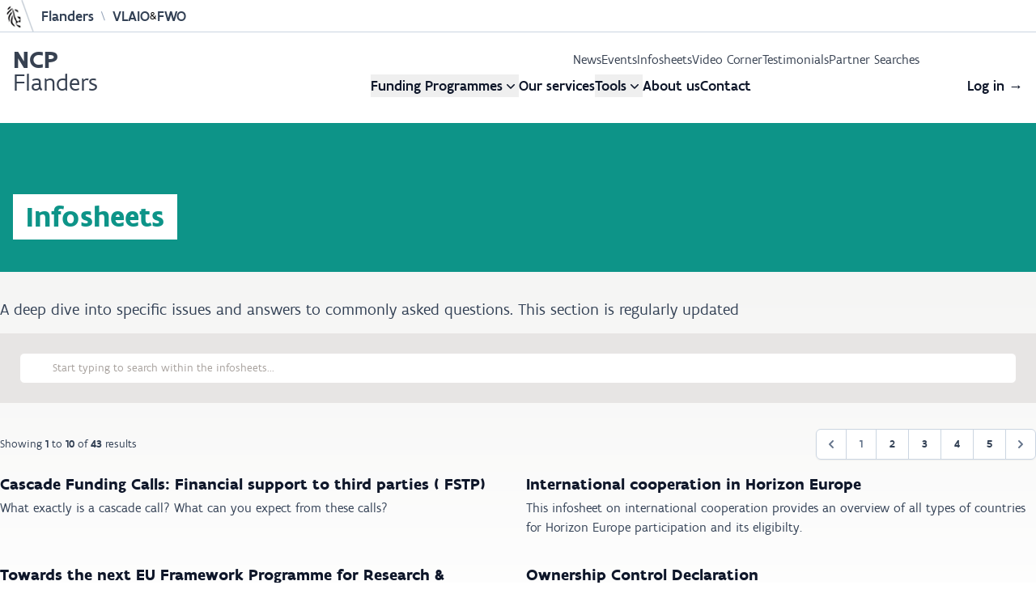

--- FILE ---
content_type: text/html; charset=utf-8
request_url: https://ncpflanders.be/infosheets
body_size: 10136
content:
<!DOCTYPE html>
<html lang="en">
<head>
    <meta charset="utf-8">
    <meta http-equiv="X-UA-Compatible" content="IE=edge">
    <meta name="viewport" content="width=device-width, initial-scale=1, shrink-to-fit=no">
    <meta name="description" content="NCP Flanders assists stakeholders from Flanders in all their Horizon Europe, Digital Europe & EDF endeavours"/>

    
    <link rel="preload" as="style" href="https://ncpflanders.be/build/assets/app-DSBvv0RE.css" /><link rel="modulepreload" as="script" href="https://ncpflanders.be/build/assets/app-l0sNRNKZ.js" /><link rel="stylesheet" href="https://ncpflanders.be/build/assets/app-DSBvv0RE.css" data-navigate-track="reload" /><script type="module" src="https://ncpflanders.be/build/assets/app-l0sNRNKZ.js" data-navigate-track="reload"></script>
    <link rel="stylesheet" href="https://ncpflanders.be/fonts/flanders-art-sans.css">
    <script src="https://kit.fontawesome.com/38a1c40833.js" crossorigin="anonymous"></script>

    <link rel="shortcut icon" type="image/x-icon" sizes="16x16" href="https://ncpflanders.be/favicon.ico">

    <!-- Livewire Styles --><style >[wire\:loading][wire\:loading], [wire\:loading\.delay][wire\:loading\.delay], [wire\:loading\.inline-block][wire\:loading\.inline-block], [wire\:loading\.inline][wire\:loading\.inline], [wire\:loading\.block][wire\:loading\.block], [wire\:loading\.flex][wire\:loading\.flex], [wire\:loading\.table][wire\:loading\.table], [wire\:loading\.grid][wire\:loading\.grid], [wire\:loading\.inline-flex][wire\:loading\.inline-flex] {display: none;}[wire\:loading\.delay\.none][wire\:loading\.delay\.none], [wire\:loading\.delay\.shortest][wire\:loading\.delay\.shortest], [wire\:loading\.delay\.shorter][wire\:loading\.delay\.shorter], [wire\:loading\.delay\.short][wire\:loading\.delay\.short], [wire\:loading\.delay\.default][wire\:loading\.delay\.default], [wire\:loading\.delay\.long][wire\:loading\.delay\.long], [wire\:loading\.delay\.longer][wire\:loading\.delay\.longer], [wire\:loading\.delay\.longest][wire\:loading\.delay\.longest] {display: none;}[wire\:offline][wire\:offline] {display: none;}[wire\:dirty]:not(textarea):not(input):not(select) {display: none;}:root {--livewire-progress-bar-color: #2299dd;}[x-cloak] {display: none !important;}[wire\:cloak] {display: none !important;}dialog#livewire-error::backdrop {background-color: rgba(0, 0, 0, .6);}</style>
    
    <title>INFOSHEETS | NCP Flanders</title>

<meta name="robots" content="all">

<meta property="og:title" content="INFOSHEETS | NCP Flanders" />
<meta property="og:type" content="website" />

<meta property="og:image" content="https://ncpflanders.be/storage/og-images/default.png?k1768518000" />
<meta property="og:url" content="https://ncpflanders.be/infosheets" />

<meta name="twitter:title" content="NCP Flanders" />
<meta name="twitter:image" content="https://ncpflanders.be/storage/og-images/default.png?k1768518000" />

<meta property="og:image:type" content="image/png" />
<meta property="og:image:width" content="1200" />
<meta property="og:image:height" content="630" />

<meta property="og:description" content="NCP Flanders is the National Contact Point for Flanders. We help companies, universities, research centres and other stakeholders from Flanders to access EU funding for Research and Innovation." />
<meta property="og:locale" content="en_GB" />

<meta name="twitter:site" content="" />
<meta name="twitter:card" content="NCP Flanders is the National Contact Point for Flanders. We help companies, universities, research centres and other stakeholders from Flanders to access EU funding for Research and Innovation." />
<meta name="twitter:description" content="NCP Flanders is the National Contact Point for Flanders. We help companies, universities, research centres and other stakeholders from Flanders to access EU funding for Research and Innovation." />

        <!-- Fathom - beautiful, simple website analytics -->
    <script src="https://cdn.usefathom.com/script.js" data-site="NFVXNUBT" defer></script>
    </head>

<body class="antialiased font-sans ">

    
    <div class="hidden md:block w-full h-10 bg-white flex justify-between border-b border-gray-300">
        <span class="h-full flex mr-4 text-sm items-center gap-x-2">
            <img src="https://ncpflanders.be/img/vlaanderen.png" class="h-full mr-2" alt="logo Flanders">
            <a href="https://www.vlaanderen.be/en" rel="noopener" target="_blank" class="text-slate-700 font-medium my-auto text-lg hover:text-teal-600 transition duration-150 ease-in-out hidden lg:inline-block">Flanders</a>

            <span class="text-slate-400 mx-2">\</span>
            <a href="" rel="noopener" target="_blank" class="text-slate-700 font-medium my-auto text-lg hover:text-teal-600 transition duration-150 ease-in-out hidden lg:inline-block">VLAIO</a>
             &amp;
            <a href="" rel="noopener" target="_blank" class="text-slate-700 font-medium my-auto text-lg hover:text-teal-600 transition duration-150 ease-in-out hidden lg:inline-block">FWO</a>

        </span>
    <span class="h-10 flex mr-4 text-sm font-semibold uppercase">
            <a class="hidden md:inline-block my-auto text-gray-700 hover:text-teal-600 transition duration-150 ease-in-out" href="https://ncpflanders.be/team">Contact us</a>
        </span>
</div>
    <header x-data="{ mobileMenuOpen: false, fundingMenuOpen: false, toolsMenuOpen: false}" class="relative isolate z-10 bg-white text-charcoal">

    
    <nav  class="mx-auto flex max-w-7xl items-center justify-between p-4" aria-label="Global">

        
        <div class="flex lg:flex-1">
            <a href="https://ncpflanders.be" class="text-3xl leading-7">
                <span class="sr-only">NCP Flanders</span>
                <span class="font-bold">NCP</span><br class="hidden md:block"/>
                <span>Flanders</span>
            </a>
        </div>
        <div class="flex lg:hidden">
            <button @click="mobileMenuOpen=true" type="button" class="-m-2.5 inline-flex items-center justify-center rounded-md p-2.5 text-gray-700">
                <span class="sr-only">Open main menu</span>
                <svg class="h-6 w-6" fill="none" viewBox="0 0 24 24" stroke-width="1.5" stroke="currentColor" aria-hidden="true" data-slot="icon">
                    <path stroke-linecap="round" stroke-linejoin="round" d="M3.75 6.75h16.5M3.75 12h16.5m-16.5 5.25h16.5" />
                </svg>
            </button>
        </div>


        <div class="hidden md:block w-full ">
            <div class="">
                <div class="hidden md:flex w-full justify-end text-base font-normal gap-x-8 py-1.5 pr-32 rounded-br-full">
                                            <a href="https://ncpflanders.be/news" class="hover:text-black hover:font-medium">News</a>
                                            <a href="https://ncpflanders.be/activities" class="hover:text-black hover:font-medium">Events</a>
                                            <a href="https://ncpflanders.be/infosheets" class="hover:text-black hover:font-medium">Infosheets</a>
                                            <a href="https://ncpflanders.be/videos" class="hover:text-black hover:font-medium">Video Corner</a>
                                            <a href="https://ncpflanders.be/testimonials" class="hover:text-black hover:font-medium">Testimonials</a>
                                            <a href="https://ncpflanders.be/partner-searches" class="hover:text-black hover:font-medium">Partner Searches</a>
                                    </div>

            </div>

            <div class="flex justify-between">
                <div class="w-20 lg:flex-1" >&nbsp;</div>
                <div class="hidden lg:flex lg:gap-x-12">

                    <div class="relative">
                        <button @click="fundingMenuOpen=true" type="button" class="inline-flex items-center gap-x-1 text-lg font-medium text-gray-900" aria-expanded="false">
                            <span>Funding Programmes</span>
                            <svg class="h-5 w-5" viewBox="0 0 20 20" fill="currentColor" aria-hidden="true" data-slot="icon">
                                <path fill-rule="evenodd" d="M5.22 8.22a.75.75 0 0 1 1.06 0L10 11.94l3.72-3.72a.75.75 0 1 1 1.06 1.06l-4.25 4.25a.75.75 0 0 1-1.06 0L5.22 9.28a.75.75 0 0 1 0-1.06Z" clip-rule="evenodd" />
                            </svg>
                        </button>

                        <div x-description="Funding programmes menu, show/hide based on mobile menu state." @click.away="fundingMenuOpen=false" x-show="fundingMenuOpen"
                             x-transition:enter="duration-200 ease-out" x-transition:enter-start="opacity-0 scale-95"
                             x-transition:enter-end="opacity-100 scale-100" x-transition:leave="duration-100 ease-in"
                             x-transition:leave-start="opacity-100 scale-100" x-transition:leave-end="opacity-0 scale-95"
                            class="absolute left-1/2 z-10 mt-2 flex w-screen max-w-max -translate-x-1/2 px-4"
                        >
                            <div class="w-screen max-w-sm flex-auto rounded bg-white p-4 text-lg shadow-lg ring-1 ring-gray-900/5">

                                                                    <div class="relative rounded-lg px-4 py-2 hover:bg-gray-50">
                                        <a href="/programmes/horizon-europe" class="font-medium text-gray-900">
                                            Horizon Europe
                                            <span class="absolute inset-0"></span>
                                        </a>
                                        <p class="text-gray-600 text-sm">EU’s main research &amp; innovation programme driving scientific excellence and global impact.</p>
                                    </div>
                                                                    <div class="relative rounded-lg px-4 py-2 hover:bg-gray-50">
                                        <a href="/programmes/digital-europe-programme" class="font-medium text-gray-900">
                                            Digital Europe
                                            <span class="absolute inset-0"></span>
                                        </a>
                                        <p class="text-gray-600 text-sm">Programme to boost digital skills, infrastructure, and tech adoption across the EU.</p>
                                    </div>
                                                                    <div class="relative rounded-lg px-4 py-2 hover:bg-gray-50">
                                        <a href="/programmes/defence-related-funding" class="font-medium text-gray-900">
                                            EDF &amp; Defence related
                                            <span class="absolute inset-0"></span>
                                        </a>
                                        <p class="text-gray-600 text-sm"> EU funding initiative focused on collaborative defence research and innovation projects.</p>
                                    </div>
                                                                    <div class="relative rounded-lg px-4 py-2 hover:bg-gray-50">
                                        <a href="/programmes/horizon-2020" class="font-medium text-gray-900">
                                            Horizon 2020
                                            <span class="absolute inset-0"></span>
                                        </a>
                                        <p class="text-gray-600 text-sm">Previous EU research &amp; innovation programme, followed up by Horizon Europe.</p>
                                    </div>
                                                                    <div class="relative rounded-lg px-4 py-2 hover:bg-gray-50">
                                        <a href="/other-eu-funding" class="font-medium text-gray-900">
                                            Other EU funding
                                            <span class="absolute inset-0"></span>
                                        </a>
                                        <p class="text-gray-600 text-sm"> Diverse EU programs supporting varied sectors, from culture to environment and business.</p>
                                    </div>
                                
                            </div>
                        </div>
                    </div>


                    <a href="/services" class="text-lg font-medium text-gray-900">Our services</a>

                    <div class="relative">
                        <button @click="toolsMenuOpen=true" type="button" class="inline-flex items-center gap-x-1 text-lg font-medium text-gray-900" aria-expanded="false">
                            <span>Tools</span>
                            <svg class="h-5 w-5" viewBox="0 0 20 20" fill="currentColor" aria-hidden="true" data-slot="icon">
                                <path fill-rule="evenodd" d="M5.22 8.22a.75.75 0 0 1 1.06 0L10 11.94l3.72-3.72a.75.75 0 1 1 1.06 1.06l-4.25 4.25a.75.75 0 0 1-1.06 0L5.22 9.28a.75.75 0 0 1 0-1.06Z" clip-rule="evenodd" />
                            </svg>
                        </button>

                        <div x-description="Funding programmes menu, show/hide based on mobile menu state." @click.away="toolsMenuOpen=false" x-show="toolsMenuOpen"
                             x-transition:enter="duration-200 ease-out" x-transition:enter-start="opacity-0 scale-95"
                             x-transition:enter-end="opacity-100 scale-100" x-transition:leave="duration-100 ease-in"
                             x-transition:leave-start="opacity-100 scale-100" x-transition:leave-end="opacity-0 scale-95"
                             class="absolute left-1/2 z-10 mt-2 flex w-screen max-w-max -translate-x-1/2 px-4"
                        >
                            <div class="w-screen max-w-sm flex-auto rounded bg-white p-4 text-lg shadow-lg ring-1 ring-gray-900/5">

                                                                    <div class="relative rounded-lg px-4 py-2 hover:bg-gray-50">
                                        <a href="/tools/calltopics-overview" class="font-medium text-gray-900" >
                                            <div class="flex items-center justify-between">
                                                <span>Call Topic Overview</span>
                                                                                            </div>

                                            <span class="absolute inset-0"></span>
                                        </a>
                                        <p class="text-gray-600 text-sm">Download a handy Excel overview of all Horizon Europe and Digital Europe call topics.</p>
                                    </div>
                                                                    <div class="relative rounded-lg px-4 py-2 hover:bg-gray-50">
                                        <a href="/tools/country-eligibility" class="font-medium text-gray-900" >
                                            <div class="flex items-center justify-between">
                                                <span>Country Eligibility Overview</span>
                                                                                            </div>

                                            <span class="absolute inset-0"></span>
                                        </a>
                                        <p class="text-gray-600 text-sm">Check if partners from a given country qualify for Horizon Europe funding.</p>
                                    </div>
                                                                    <div class="relative rounded-lg px-4 py-2 hover:bg-gray-50">
                                        <a href="/partnerships/" class="font-medium text-gray-900" >
                                            <div class="flex items-center justify-between">
                                                <span>Partnerships Overview</span>
                                                                                            </div>

                                            <span class="absolute inset-0"></span>
                                        </a>
                                        <p class="text-gray-600 text-sm">Find info on the specialised ecosystems within Horizon Europe.</p>
                                    </div>
                                                                    <div class="relative rounded-lg px-4 py-2 hover:bg-gray-50">
                                        <a href="/tools/comitology" class="font-medium text-gray-900" >
                                            <div class="flex items-center justify-between">
                                                <span>Draft work programme finder</span>
                                                                                            </div>

                                            <span class="absolute inset-0"></span>
                                        </a>
                                        <p class="text-gray-600 text-sm">A quick and dirty tool to search the comitology documents by their committee code</p>
                                    </div>
                                                                    <div class="relative rounded-lg px-4 py-2 hover:bg-gray-50">
                                        <a href="https://eufundingoverview.be/" class="font-medium text-gray-900"  target="_blank" >
                                            <div class="flex items-center justify-between">
                                                <span>EU Funding Overview</span>
                                                                                                    <i class="fad fa-external-link-alt text-teal-400"></i>
                                                                                            </div>

                                            <span class="absolute inset-0"></span>
                                        </a>
                                        <p class="text-gray-600 text-sm">An overview of the different Programmes and Agencies of the European Commission.</p>
                                    </div>
                                                                    <div class="relative rounded-lg px-4 py-2 hover:bg-gray-50">
                                        <a href="https://vleva.eu/storage/1688/nationalecontactpunten-2025.pdf" class="font-medium text-gray-900"  target="_blank" >
                                            <div class="flex items-center justify-between">
                                                <span>List of Contact points in Flanders</span>
                                                                                                    <i class="fad fa-external-link-alt text-teal-400"></i>
                                                                                            </div>

                                            <span class="absolute inset-0"></span>
                                        </a>
                                        <p class="text-gray-600 text-sm">An overview for all EU programmes. Maintained by our colleagues of VLEVA.</p>
                                    </div>
                                
                            </div>
                        </div>
                    </div>

                    <a href="/about-ncp-flanders" class="text-lg font-medium text-gray-900">About us</a>
                    <a href="/team" class="text-lg font-medium text-gray-900">Contact</a>
                </div>


                <div class="hidden lg:flex lg:flex-1 lg:justify-end">
                                            <a href="https://ncpflanders.be/login" class="text-lg font-medium text-gray-900">Log in <span aria-hidden="true">&rarr;</span></a>
                    
                                    </div>
            </div>

        </div>
    </nav>

    <!-- Mobile menu, show/hide based on menu open state. -->
    <div x-description="Mobile menu, show/hide based on mobile menu state." @click.away="mobileMenuOpen =
                        false" x-show="mobileMenuOpen"
         x-transition:enter="duration-50 ease-out" x-transition:enter-start="opacity-0"
         x-transition:enter-end="opacity-100 scale-100" x-transition:leave="duration-100 ease-in"
         x-transition:leave-start="opacity-100 scale-100" x-transition:leave-end="opacity-0"
        class="lg:hidden" role="dialog" aria-modal="true">
        <!-- Background backdrop, show/hide based on slide-over state. -->
        <div class="fixed inset-0 z-10"></div>

        <div class="fixed inset-y-0 right-0 z-10 w-full overflow-y-auto bg-white p-4 sm:max-w-sm sm:ring-1 sm:ring-gray-900/10">
            <div class="flex items-center justify-between">
                <a href="https://ncpflanders.be" class="text-3xl leading-7">
                    <span class="sr-only">NCP Flanders</span>
                    <span class="font-bold">NCP</span><br class="hidden md:block"/>
                    <span>Flanders</span>
                </a>
                <button @click="mobileMenuOpen=false" type="button" class="-m-2.5 rounded-md p-2.5 text-gray-700">
                    <span class="sr-only">Close menu</span>
                    <svg class="h-6 w-6" fill="none" viewBox="0 0 24 24" stroke-width="1.5" stroke="currentColor" aria-hidden="true" data-slot="icon">
                        <path stroke-linecap="round" stroke-linejoin="round" d="M6 18 18 6M6 6l12 12" />
                    </svg>
                </button>
            </div>
            <div class="mt-6 flow-root">
                <div class="-my-6 ">
                    <div class="mt-4 p-4">
                        <h2 class="text-xl font-medium mb-2">Funding programmes</h2>
                        <ul class="text-base grid grid-cols-2 gap-x-16">
                                                            <li>
                                    <a href="/programmes/horizon-europe" class="flex justify-between items-center p-2 -mx-2  group hover:bg-gray-50">
                                        <span class="group-hover:font-medium">Horizon Europe</span>
                                        <span class="text-blue-600">
                                                <svg xmlns="http://www.w3.org/2000/svg" fill="none" viewBox="0 0 24 24" stroke-width="1.5" stroke="currentColor" class="size-5">
                                                    <path stroke-linecap="round" stroke-linejoin="round" d="m8.25 4.5 7.5 7.5-7.5 7.5" />
                                                </svg>
                                            </span>
                                    </a>
                                </li>
                                                            <li>
                                    <a href="/programmes/digital-europe-programme" class="flex justify-between items-center p-2 -mx-2  group hover:bg-gray-50">
                                        <span class="group-hover:font-medium">Digital Europe</span>
                                        <span class="text-purple-600">
                                                <svg xmlns="http://www.w3.org/2000/svg" fill="none" viewBox="0 0 24 24" stroke-width="1.5" stroke="currentColor" class="size-5">
                                                    <path stroke-linecap="round" stroke-linejoin="round" d="m8.25 4.5 7.5 7.5-7.5 7.5" />
                                                </svg>
                                            </span>
                                    </a>
                                </li>
                                                            <li>
                                    <a href="/programmes/defence-related-funding" class="flex justify-between items-center p-2 -mx-2  group hover:bg-gray-50">
                                        <span class="group-hover:font-medium">EDF &amp; Defence related</span>
                                        <span class="text-cinnamon-600">
                                                <svg xmlns="http://www.w3.org/2000/svg" fill="none" viewBox="0 0 24 24" stroke-width="1.5" stroke="currentColor" class="size-5">
                                                    <path stroke-linecap="round" stroke-linejoin="round" d="m8.25 4.5 7.5 7.5-7.5 7.5" />
                                                </svg>
                                            </span>
                                    </a>
                                </li>
                                                            <li>
                                    <a href="/programmes/horizon-2020" class="flex justify-between items-center p-2 -mx-2  group hover:bg-gray-50">
                                        <span class="group-hover:font-medium">Horizon 2020</span>
                                        <span class="text-blue-600">
                                                <svg xmlns="http://www.w3.org/2000/svg" fill="none" viewBox="0 0 24 24" stroke-width="1.5" stroke="currentColor" class="size-5">
                                                    <path stroke-linecap="round" stroke-linejoin="round" d="m8.25 4.5 7.5 7.5-7.5 7.5" />
                                                </svg>
                                            </span>
                                    </a>
                                </li>
                                                            <li>
                                    <a href="/other-eu-funding" class="flex justify-between items-center p-2 -mx-2  group hover:bg-gray-50">
                                        <span class="group-hover:font-medium">Other EU funding</span>
                                        <span class="">
                                                <svg xmlns="http://www.w3.org/2000/svg" fill="none" viewBox="0 0 24 24" stroke-width="1.5" stroke="currentColor" class="size-5">
                                                    <path stroke-linecap="round" stroke-linejoin="round" d="m8.25 4.5 7.5 7.5-7.5 7.5" />
                                                </svg>
                                            </span>
                                    </a>
                                </li>
                                                    </ul>
                    </div>

                    <div class="mt-4 p-4">
                        <a href="/services" class="flex justify-between items-center p-2 -mx-2  group hover:bg-gray-50 text-xl font-medium mb-2">
                            <span class="group-hover:font-medium">Our services</span>
                            <span class="">
                                <svg xmlns="http://www.w3.org/2000/svg" fill="none" viewBox="0 0 24 24" stroke-width="1.5" stroke="currentColor" class="size-5">
                                    <path stroke-linecap="round" stroke-linejoin="round" d="m8.25 4.5 7.5 7.5-7.5 7.5" />
                                </svg>
                            </span>
                        </a>
                    </div>

                    <div class="mt-4 p-4">
                        <h2 class="text-xl font-medium mb-2">Content</h2>
                        <ul class="text-base grid grid-cols-2 gap-x-16">
                                                            <li>
                                    <a href="https://ncpflanders.be/news" class="flex justify-between items-center p-2 -mx-2  group hover:bg-gray-50">
                                        <span class="group-hover:font-medium">News</span>
                                        <span class="">
                                            <svg xmlns="http://www.w3.org/2000/svg" fill="none" viewBox="0 0 24 24" stroke-width="1.5" stroke="currentColor" class="size-5">
                                                <path stroke-linecap="round" stroke-linejoin="round" d="m8.25 4.5 7.5 7.5-7.5 7.5" />
                                            </svg>
                                        </span>
                                    </a>
                                </li>
                                                            <li>
                                    <a href="https://ncpflanders.be/activities" class="flex justify-between items-center p-2 -mx-2  group hover:bg-gray-50">
                                        <span class="group-hover:font-medium">Events</span>
                                        <span class="">
                                            <svg xmlns="http://www.w3.org/2000/svg" fill="none" viewBox="0 0 24 24" stroke-width="1.5" stroke="currentColor" class="size-5">
                                                <path stroke-linecap="round" stroke-linejoin="round" d="m8.25 4.5 7.5 7.5-7.5 7.5" />
                                            </svg>
                                        </span>
                                    </a>
                                </li>
                                                            <li>
                                    <a href="https://ncpflanders.be/infosheets" class="flex justify-between items-center p-2 -mx-2  group hover:bg-gray-50">
                                        <span class="group-hover:font-medium">Infosheets</span>
                                        <span class="">
                                            <svg xmlns="http://www.w3.org/2000/svg" fill="none" viewBox="0 0 24 24" stroke-width="1.5" stroke="currentColor" class="size-5">
                                                <path stroke-linecap="round" stroke-linejoin="round" d="m8.25 4.5 7.5 7.5-7.5 7.5" />
                                            </svg>
                                        </span>
                                    </a>
                                </li>
                                                            <li>
                                    <a href="https://ncpflanders.be/videos" class="flex justify-between items-center p-2 -mx-2  group hover:bg-gray-50">
                                        <span class="group-hover:font-medium">Video Corner</span>
                                        <span class="">
                                            <svg xmlns="http://www.w3.org/2000/svg" fill="none" viewBox="0 0 24 24" stroke-width="1.5" stroke="currentColor" class="size-5">
                                                <path stroke-linecap="round" stroke-linejoin="round" d="m8.25 4.5 7.5 7.5-7.5 7.5" />
                                            </svg>
                                        </span>
                                    </a>
                                </li>
                                                            <li>
                                    <a href="https://ncpflanders.be/testimonials" class="flex justify-between items-center p-2 -mx-2  group hover:bg-gray-50">
                                        <span class="group-hover:font-medium">Testimonials</span>
                                        <span class="">
                                            <svg xmlns="http://www.w3.org/2000/svg" fill="none" viewBox="0 0 24 24" stroke-width="1.5" stroke="currentColor" class="size-5">
                                                <path stroke-linecap="round" stroke-linejoin="round" d="m8.25 4.5 7.5 7.5-7.5 7.5" />
                                            </svg>
                                        </span>
                                    </a>
                                </li>
                                                            <li>
                                    <a href="https://ncpflanders.be/partner-searches" class="flex justify-between items-center p-2 -mx-2  group hover:bg-gray-50">
                                        <span class="group-hover:font-medium">Partner Searches</span>
                                        <span class="">
                                            <svg xmlns="http://www.w3.org/2000/svg" fill="none" viewBox="0 0 24 24" stroke-width="1.5" stroke="currentColor" class="size-5">
                                                <path stroke-linecap="round" stroke-linejoin="round" d="m8.25 4.5 7.5 7.5-7.5 7.5" />
                                            </svg>
                                        </span>
                                    </a>
                                </li>
                                                    </ul>
                    </div>

                    <div class="mt-4 p-4">
                        <h2 class="text-xl font-medium mb-2">Tools</h2>
                        <ul class="text-base grid grid-cols-2 gap-x-16">
                                                            <li>
                                    <a href="/tools/calltopics-overview" class="flex justify-between items-center p-2 -mx-2  group hover:bg-gray-50">
                                        <span class="group-hover:font-medium line-clamp-1">Call Topic Overview</span>
                                        <span class="">
                                                <svg xmlns="http://www.w3.org/2000/svg" fill="none" viewBox="0 0 24 24" stroke-width="1.5" stroke="currentColor" class="size-5">
                                                    <path stroke-linecap="round" stroke-linejoin="round" d="m8.25 4.5 7.5 7.5-7.5 7.5" />
                                                </svg>
                                            </span>
                                    </a>
                                </li>
                                                            <li>
                                    <a href="/tools/country-eligibility" class="flex justify-between items-center p-2 -mx-2  group hover:bg-gray-50">
                                        <span class="group-hover:font-medium line-clamp-1">Country Eligibility Overview</span>
                                        <span class="">
                                                <svg xmlns="http://www.w3.org/2000/svg" fill="none" viewBox="0 0 24 24" stroke-width="1.5" stroke="currentColor" class="size-5">
                                                    <path stroke-linecap="round" stroke-linejoin="round" d="m8.25 4.5 7.5 7.5-7.5 7.5" />
                                                </svg>
                                            </span>
                                    </a>
                                </li>
                                                            <li>
                                    <a href="/partnerships/" class="flex justify-between items-center p-2 -mx-2  group hover:bg-gray-50">
                                        <span class="group-hover:font-medium line-clamp-1">Partnerships Overview</span>
                                        <span class="">
                                                <svg xmlns="http://www.w3.org/2000/svg" fill="none" viewBox="0 0 24 24" stroke-width="1.5" stroke="currentColor" class="size-5">
                                                    <path stroke-linecap="round" stroke-linejoin="round" d="m8.25 4.5 7.5 7.5-7.5 7.5" />
                                                </svg>
                                            </span>
                                    </a>
                                </li>
                                                            <li>
                                    <a href="/tools/comitology" class="flex justify-between items-center p-2 -mx-2  group hover:bg-gray-50">
                                        <span class="group-hover:font-medium line-clamp-1">Draft work programme finder</span>
                                        <span class="">
                                                <svg xmlns="http://www.w3.org/2000/svg" fill="none" viewBox="0 0 24 24" stroke-width="1.5" stroke="currentColor" class="size-5">
                                                    <path stroke-linecap="round" stroke-linejoin="round" d="m8.25 4.5 7.5 7.5-7.5 7.5" />
                                                </svg>
                                            </span>
                                    </a>
                                </li>
                                                            <li>
                                    <a href="https://eufundingoverview.be/" class="flex justify-between items-center p-2 -mx-2  group hover:bg-gray-50">
                                        <span class="group-hover:font-medium line-clamp-1">EU Funding Overview</span>
                                        <span class="">
                                                <svg xmlns="http://www.w3.org/2000/svg" fill="none" viewBox="0 0 24 24" stroke-width="1.5" stroke="currentColor" class="size-5">
                                                    <path stroke-linecap="round" stroke-linejoin="round" d="m8.25 4.5 7.5 7.5-7.5 7.5" />
                                                </svg>
                                            </span>
                                    </a>
                                </li>
                                                            <li>
                                    <a href="https://vleva.eu/storage/1688/nationalecontactpunten-2025.pdf" class="flex justify-between items-center p-2 -mx-2  group hover:bg-gray-50">
                                        <span class="group-hover:font-medium line-clamp-1">List of Contact points in Flanders</span>
                                        <span class="">
                                                <svg xmlns="http://www.w3.org/2000/svg" fill="none" viewBox="0 0 24 24" stroke-width="1.5" stroke="currentColor" class="size-5">
                                                    <path stroke-linecap="round" stroke-linejoin="round" d="m8.25 4.5 7.5 7.5-7.5 7.5" />
                                                </svg>
                                            </span>
                                    </a>
                                </li>
                                                    </ul>
                    </div>



                    <div class="p-4">
                        <div class="py-6">
                                                            <a href="https://ncpflanders.be/login" class="-mx-3 block rounded-lg px-3 py-2.5 text-base/7 font-semibold text-gray-900 bg-gray-50 hover:bg-gray-200 text-center">Log in</a>
                            
                                                    </div>
                    </div>


                </div>
            </div>
        </div>
    </div>
</header>


    <div class="" >

        
    <section class="relative bg-gradient-to-b from-white to-stone-100 bg-opacity-10 mt-4">
    <div class="relative mx-auto flex max-w-screen-xl flex-row items-end justify-between">

        
        <div class="relative bg-teal-600 w-full text-white px-4 py-2">

            
            
            
            <div class="text-2xl md:text-4xl  mb-4 md:mb-8 leading-normal">

                                    <div class="bg-white text-teal-600 px-4 py-2 font-semibold inline-block mt-4 md:mt-20">
                        Infosheets
                    </div>
                
                            </div>

        </div>

    </div>
</section>




    <section class="bg-gradient-to-b from-stone-100 via-white to-white">

        <div class="mx-auto mb-16 max-w-screen-xl pt-8">
            <p class="text-xl text-gray-700 mb-4 ">A deep dive into specific issues and answers to commonly asked questions. This section is regularly updated</p>
            <div wire:snapshot="{&quot;data&quot;:{&quot;search&quot;:null,&quot;paginators&quot;:[{&quot;page&quot;:1},{&quot;s&quot;:&quot;arr&quot;}]},&quot;memo&quot;:{&quot;id&quot;:&quot;yM1FrV1Je6Z2SELGCcfN&quot;,&quot;name&quot;:&quot;infosheets-index&quot;,&quot;path&quot;:&quot;infosheets&quot;,&quot;method&quot;:&quot;GET&quot;,&quot;release&quot;:&quot;a-a-a&quot;,&quot;children&quot;:[],&quot;scripts&quot;:[],&quot;assets&quot;:[],&quot;errors&quot;:[],&quot;locale&quot;:&quot;en&quot;},&quot;checksum&quot;:&quot;94d30c93fc68d0662d991838fafa50cb82c58c22264023f47b48ce1e49c4a09f&quot;}" wire:effects="{&quot;url&quot;:{&quot;search&quot;:{&quot;as&quot;:&quot;search&quot;,&quot;use&quot;:&quot;push&quot;,&quot;alwaysShow&quot;:false,&quot;except&quot;:null},&quot;paginators.page&quot;:{&quot;as&quot;:&quot;page&quot;,&quot;use&quot;:&quot;push&quot;,&quot;alwaysShow&quot;:false,&quot;except&quot;:null}}}" wire:id="yM1FrV1Je6Z2SELGCcfN">
    <div class="mx-auto mb-8 bg-stone-200 p-6">
        <input wire:model.live.debounce.300ms="search" id="search" placeholder="Start typing to search within the infosheets..." type="search" autocomplete="off"
               class="block w-full rounded-md border border-stone-200 bg-white py-2 pl-10 pr-3 leading-5 placeholder-stone-400 focus:border-teal-300 focus:placeholder-gray-300 focus:outline-none focus:ring-teal-300 sm:text-sm">
    </div>

    <div>
    <!--[if BLOCK]><![endif]-->        <nav role="navigation" aria-label="Pagination Navigation" class="flex items-center justify-between">
            <div class="flex justify-between flex-1 sm:hidden">
                <span>
                    <!--[if BLOCK]><![endif]-->                        <span class="relative inline-flex items-center px-4 py-2 text-sm font-medium text-gray-500 bg-white border border-gray-300 cursor-default leading-5 rounded-md dark:bg-gray-800 dark:border-gray-600 dark:text-gray-300 dark:focus:border-blue-700 dark:active:bg-gray-700 dark:active:text-gray-300">
                            &laquo; Previous
                        </span>
                    <!--[if ENDBLOCK]><![endif]-->                </span>

                <span>
                    <!--[if BLOCK]><![endif]-->                        <button type="button" wire:click="nextPage('page')" x-on:click="   ($el.closest(&#039;body&#039;) || document.querySelector(&#039;body&#039;)).scrollIntoView()" wire:loading.attr="disabled" dusk="nextPage.before" class="relative inline-flex items-center px-4 py-2 ml-3 text-sm font-medium text-gray-700 bg-white border border-gray-300 leading-5 rounded-md hover:text-gray-500 focus:outline-none focus:ring ring-blue-300 focus:border-blue-300 active:bg-gray-100 active:text-gray-700 transition ease-in-out duration-150 dark:bg-gray-800 dark:border-gray-600 dark:text-gray-300 dark:focus:border-blue-700 dark:active:bg-gray-700 dark:active:text-gray-300">
                            Next &raquo;
                        </button>
                    <!--[if ENDBLOCK]><![endif]-->                </span>
            </div>

            <div class="hidden sm:flex-1 sm:flex sm:items-center sm:justify-between">
                <div>
                    <p class="text-sm text-gray-700 leading-5 dark:text-gray-400">
                        <span>Showing</span>
                        <span class="font-medium">1</span>
                        <span>to</span>
                        <span class="font-medium">10</span>
                        <span>of</span>
                        <span class="font-medium">43</span>
                        <span>results</span>
                    </p>
                </div>

                <div>
                    <span class="relative z-0 inline-flex rtl:flex-row-reverse rounded-md shadow-sm">
                        <span>
                            
                            <!--[if BLOCK]><![endif]-->                                <span aria-disabled="true" aria-label="&amp;laquo; Previous">
                                    <span class="relative inline-flex items-center px-2 py-2 text-sm font-medium text-gray-500 bg-white border border-gray-300 cursor-default rounded-l-md leading-5 dark:bg-gray-800 dark:border-gray-600" aria-hidden="true">
                                        <svg class="w-5 h-5" fill="currentColor" viewBox="0 0 20 20">
                                            <path fill-rule="evenodd" d="M12.707 5.293a1 1 0 010 1.414L9.414 10l3.293 3.293a1 1 0 01-1.414 1.414l-4-4a1 1 0 010-1.414l4-4a1 1 0 011.414 0z" clip-rule="evenodd" />
                                        </svg>
                                    </span>
                                </span>
                            <!--[if ENDBLOCK]><![endif]-->                        </span>

                        
                        <!--[if BLOCK]><![endif]-->                            
                            <!--[if BLOCK]><![endif]--><!--[if ENDBLOCK]><![endif]-->
                            
                            <!--[if BLOCK]><![endif]-->                                <!--[if BLOCK]><![endif]-->                                    <span wire:key="paginator-page-page1">
                                        <!--[if BLOCK]><![endif]-->                                            <span aria-current="page">
                                                <span class="relative inline-flex items-center px-4 py-2 -ml-px text-sm font-medium text-gray-500 bg-white border border-gray-300 cursor-default leading-5 dark:bg-gray-800 dark:border-gray-600">1</span>
                                            </span>
                                        <!--[if ENDBLOCK]><![endif]-->                                    </span>
                                                                    <span wire:key="paginator-page-page2">
                                        <!--[if BLOCK]><![endif]-->                                            <button type="button" wire:click="gotoPage(2, 'page')" x-on:click="   ($el.closest(&#039;body&#039;) || document.querySelector(&#039;body&#039;)).scrollIntoView()" class="relative inline-flex items-center px-4 py-2 -ml-px text-sm font-medium text-gray-700 bg-white border border-gray-300 leading-5 hover:text-gray-500 focus:z-10 focus:outline-none focus:border-blue-300 focus:ring ring-blue-300 active:bg-gray-100 active:text-gray-700 transition ease-in-out duration-150 dark:bg-gray-800 dark:border-gray-600 dark:text-gray-400 dark:hover:text-gray-300 dark:active:bg-gray-700 dark:focus:border-blue-800" aria-label="Go to page 2">
                                                2
                                            </button>
                                        <!--[if ENDBLOCK]><![endif]-->                                    </span>
                                                                    <span wire:key="paginator-page-page3">
                                        <!--[if BLOCK]><![endif]-->                                            <button type="button" wire:click="gotoPage(3, 'page')" x-on:click="   ($el.closest(&#039;body&#039;) || document.querySelector(&#039;body&#039;)).scrollIntoView()" class="relative inline-flex items-center px-4 py-2 -ml-px text-sm font-medium text-gray-700 bg-white border border-gray-300 leading-5 hover:text-gray-500 focus:z-10 focus:outline-none focus:border-blue-300 focus:ring ring-blue-300 active:bg-gray-100 active:text-gray-700 transition ease-in-out duration-150 dark:bg-gray-800 dark:border-gray-600 dark:text-gray-400 dark:hover:text-gray-300 dark:active:bg-gray-700 dark:focus:border-blue-800" aria-label="Go to page 3">
                                                3
                                            </button>
                                        <!--[if ENDBLOCK]><![endif]-->                                    </span>
                                                                    <span wire:key="paginator-page-page4">
                                        <!--[if BLOCK]><![endif]-->                                            <button type="button" wire:click="gotoPage(4, 'page')" x-on:click="   ($el.closest(&#039;body&#039;) || document.querySelector(&#039;body&#039;)).scrollIntoView()" class="relative inline-flex items-center px-4 py-2 -ml-px text-sm font-medium text-gray-700 bg-white border border-gray-300 leading-5 hover:text-gray-500 focus:z-10 focus:outline-none focus:border-blue-300 focus:ring ring-blue-300 active:bg-gray-100 active:text-gray-700 transition ease-in-out duration-150 dark:bg-gray-800 dark:border-gray-600 dark:text-gray-400 dark:hover:text-gray-300 dark:active:bg-gray-700 dark:focus:border-blue-800" aria-label="Go to page 4">
                                                4
                                            </button>
                                        <!--[if ENDBLOCK]><![endif]-->                                    </span>
                                                                    <span wire:key="paginator-page-page5">
                                        <!--[if BLOCK]><![endif]-->                                            <button type="button" wire:click="gotoPage(5, 'page')" x-on:click="   ($el.closest(&#039;body&#039;) || document.querySelector(&#039;body&#039;)).scrollIntoView()" class="relative inline-flex items-center px-4 py-2 -ml-px text-sm font-medium text-gray-700 bg-white border border-gray-300 leading-5 hover:text-gray-500 focus:z-10 focus:outline-none focus:border-blue-300 focus:ring ring-blue-300 active:bg-gray-100 active:text-gray-700 transition ease-in-out duration-150 dark:bg-gray-800 dark:border-gray-600 dark:text-gray-400 dark:hover:text-gray-300 dark:active:bg-gray-700 dark:focus:border-blue-800" aria-label="Go to page 5">
                                                5
                                            </button>
                                        <!--[if ENDBLOCK]><![endif]-->                                    </span>
                                <!--[if ENDBLOCK]><![endif]-->                            <!--[if ENDBLOCK]><![endif]-->                        <!--[if ENDBLOCK]><![endif]-->
                        <span>
                            
                            <!--[if BLOCK]><![endif]-->                                <button type="button" wire:click="nextPage('page')" x-on:click="   ($el.closest(&#039;body&#039;) || document.querySelector(&#039;body&#039;)).scrollIntoView()" dusk="nextPage.after" class="relative inline-flex items-center px-2 py-2 -ml-px text-sm font-medium text-gray-500 bg-white border border-gray-300 rounded-r-md leading-5 hover:text-gray-400 focus:z-10 focus:outline-none focus:border-blue-300 focus:ring ring-blue-300 active:bg-gray-100 active:text-gray-500 transition ease-in-out duration-150 dark:bg-gray-800 dark:border-gray-600 dark:active:bg-gray-700 dark:focus:border-blue-800" aria-label="Next &amp;raquo;">
                                    <svg class="w-5 h-5" fill="currentColor" viewBox="0 0 20 20">
                                        <path fill-rule="evenodd" d="M7.293 14.707a1 1 0 010-1.414L10.586 10 7.293 6.707a1 1 0 011.414-1.414l4 4a1 1 0 010 1.414l-4 4a1 1 0 01-1.414 0z" clip-rule="evenodd" />
                                    </svg>
                                </button>
                            <!--[if ENDBLOCK]><![endif]-->                        </span>
                    </span>
                </div>
            </div>
        </nav>
    <!--[if ENDBLOCK]><![endif]--></div>


    <div class="mt-4 mb-4 grid gap-16 lg:grid-cols-2 lg:gap-x-5 lg:gap-y-8">
        <!--[if BLOCK]><![endif]-->                    <a href="https://ncpflanders.be/infosheets/cascade-funding-calls-financial-support-to-third-parties-fstp" class="block">
                        <h3 class="mt-0 py-0 text-lg font-semibold text-gray-900 lg:text-xl">Cascade Funding Calls: Financial support to third parties ( FSTP)</h3>
                        <p class="line-clamp-4 mt-1 text-sm leading-6 text-gray-700 lg:text-base">What exactly is a cascade call? What can you expect from these calls?</p>
                    </a>
                            <a href="https://ncpflanders.be/infosheets/international-cooperation-in-horizon-europe" class="block">
                        <h3 class="mt-0 py-0 text-lg font-semibold text-gray-900 lg:text-xl">International cooperation in Horizon Europe</h3>
                        <p class="line-clamp-4 mt-1 text-sm leading-6 text-gray-700 lg:text-base">This infosheet on international cooperation provides an overview of all types of countries for Horizon Europe participation and its eligibilty.</p>
                    </a>
                            <a href="https://ncpflanders.be/infosheets/next-eu-framework-programme-for-research-innovation-fp10" class="block">
                        <h3 class="mt-0 py-0 text-lg font-semibold text-gray-900 lg:text-xl">Towards the next EU Framework Programme for Research &amp; Innovation (FP10)</h3>
                        <p class="line-clamp-4 mt-1 text-sm leading-6 text-gray-700 lg:text-base">This infosheet provides an overview of the timeline towards the next EU Framework Programme for research &amp; innovation as well as an overview of position and discussion papers that have been published so far.</p>
                    </a>
                            <a href="https://ncpflanders.be/infosheets/ownership-control-declaration" class="block">
                        <h3 class="mt-0 py-0 text-lg font-semibold text-gray-900 lg:text-xl">Ownership Control Declaration</h3>
                        <p class="line-clamp-4 mt-1 text-sm leading-6 text-gray-700 lg:text-base">Certain calls for proposals require the submission of Ownership Control Declarations as mandatory annex to the application.</p>
                    </a>
                            <a href="https://ncpflanders.be/infosheets/european-digital-infrastructure-consortia-edics-under-digital-europe" class="block">
                        <h3 class="mt-0 py-0 text-lg font-semibold text-gray-900 lg:text-xl">European Digital Infrastructure Consortia (EDICs) under Digital Europe</h3>
                        <p class="line-clamp-4 mt-1 text-sm leading-6 text-gray-700 lg:text-base">European Digital Infrastructure Consortia (EDICs) are a new instrument to implement Multi-Country Projects to achieve the objectives of Europe&#039;s Digital Decade.</p>
                    </a>
                            <a href="https://ncpflanders.be/infosheets/ethics-appraisal-process-and-the-role-of-ethics-advisors-boards-and-mentors" class="block">
                        <h3 class="mt-0 py-0 text-lg font-semibold text-gray-900 lg:text-xl">Ethics appraisal process and the role of Ethics Advisors, Boards and Mentors</h3>
                        <p class="line-clamp-4 mt-1 text-sm leading-6 text-gray-700 lg:text-base">The Commission takes ethics seriously and expect every consortium to self-reflect, but they equally invest in screenings and follow-up. Next to the medical field, ethical issues typically emerge in environmental, social science or security research.</p>
                    </a>
                            <a href="https://ncpflanders.be/infosheets/lump-sum-actions" class="block">
                        <h3 class="mt-0 py-0 text-lg font-semibold text-gray-900 lg:text-xl">Lump sum actions (Horizon &amp; Digital Europe)</h3>
                        <p class="line-clamp-4 mt-1 text-sm leading-6 text-gray-700 lg:text-base">Lump sum funding is gradually introduced in several EU funding programmes with the aim to reduce administration and financial errors. Lump sums grants have a budget defined at proposal stage and fixed in the grant agreement.</p>
                    </a>
                            <a href="https://ncpflanders.be/infosheets/how-to-get-started-with-edf" class="block">
                        <h3 class="mt-0 py-0 text-lg font-semibold text-gray-900 lg:text-xl">How to get started with the European Defence Fund</h3>
                        <p class="line-clamp-4 mt-1 text-sm leading-6 text-gray-700 lg:text-base">All basic information you need to find out whether EDF is something for you and how to get started in EDF</p>
                    </a>
                            <a href="https://ncpflanders.be/infosheets/results-of-previous-calls" class="block">
                        <h3 class="mt-0 py-0 text-lg font-semibold text-gray-900 lg:text-xl">Results of previous calls - European Defence Fund</h3>
                        <p class="line-clamp-4 mt-1 text-sm leading-6 text-gray-700 lg:text-base">An overview of projects that have been selected for funding</p>
                    </a>
                            <a href="https://ncpflanders.be/infosheets/eu-defence-innovation-scheme-eudis" class="block">
                        <h3 class="mt-0 py-0 text-lg font-semibold text-gray-900 lg:text-xl">EU Defence Innovation Scheme (EUDIS)</h3>
                        <p class="line-clamp-4 mt-1 text-sm leading-6 text-gray-700 lg:text-base">The EU Defence Innovation Scheme (EUDIS) is a set of instruments enabled by the European Defence Fund (EDF) to strengthen defence innovation in the European Union.</p>
                    </a>
        <!--[if ENDBLOCK]><![endif]-->    </div>

</div>
        </div>
    </section>



    </div>


    <section class="bg-teal-600 text-white py-6 pt-8 md:pt-20 pb-32">
    <div class="mx-auto flex max-w-screen-xl flex-col lg:flex-row px-2 md:px-0">

        <div class="mx-0 md:mx-auto w-5/5 md:w-1/5">
            <h1 class="inline text-xl md:text-3xl font-semibold pb-6 md:pb-0 text-white">Testimonial</h1>
        </div>
        <div class="mx-auto w-3/5 md:pr-16 lg:w-1/5 mt-4 md:mt-0">
            
                    </div>
        <div class="w-full text-sm md:text-base text-teal-50 px-4 lg:mx-0 lg:w-3/5 md:pl-4">
            <h2 class="mt-0 mb-2 md:-ml-4 py-0 text-base md:text-xl font-semibold text-white">YoPA – Youth-centered participatory action for a healthy lifestyle</h2>

            <p class="mb-2">The <a class="underline font-semibold hover:bg-white/10" href="https://linkprotect.cudasvc.com/url?a=https%3a%2f%2funchainproject.eu%2f&amp;c=E,1,VukkUHbW4tSE0l_8kXb3OkG0fXjLb1I6II2WwyaOxUEleAyjEHDbypQxfc02TBtg8tISPxbDiFQJw55P6nqXk5QJw52-yswOqjlGufYRSAYM4kmQtA,,&amp;typo=1">YoPA</a> project, &lsquo;a youth-centred preventive action approach towards co-created implementation of socially and physically activating environmental interventions&rsquo; obtained funding from <a class="underline font-semibold hover:bg-white/10" href="https://ec.europa.eu/info/funding-tenders/opportunities/portal/screen/opportunities/topic-details/horizon-hlth-2022-disease-07-03">Horizon Europe&rsquo;s Health Cluster</a>. The project addresses the multifaceted challenges of physical inactivity and health inequalities through a unique participatory approach. The project places teenagers between 12 and 18 years old in vulnerable situations at the forefront of the intervention process. The <a class="underline font-semibold hover:bg-white/10" href="https://linkprotect.cudasvc.com/url?a=https%3a%2f%2fwww.itg.be%2fnl&amp;c=E,1,-1dg_gwCkOPfeG4k5v4ccWzkIJKYuNqxOENob0nxmdpmfe8RCos75mbKeOFJPKmdjlL9BH-hO-RO4V9Yo-67NO7cNLlH7sgoEoxtLxViwy8d6LrNFv4,&amp;typo=1">Institute of Tropical Medicine</a> is a partner in the project and will conduct a Realist Evaluation to understand how youth co-creation contributes to improved adolescent health and well-being in four cities in Denmark, Netherlands, Nigeria and South Africa. &nbsp;By integrating its results and sharing its approach in an open access Toolbox, ITM aims to contribute to fostering sustainable, youth-led solutions for healthier urban environments.</p>

            <div class="flex flex-col md:flex-row items-center gap-x-2 gap-y-4 mt-2">
                                    <a href="https://ncpflanders.be/testimonials/32/download" class="text-center whitespace-nowrap rounded-sm bg-sky-100 hover:bg-sky-200 py-2 px-4 text-sm uppercase text-sky-800">Read&nbsp;the&nbsp;full&nbsp;article<i class="fas fa-long-arrow-alt-right"></i></a>
                    <span class="hidden md:block">or</span>
                                <a href="https://ncpflanders.be/testimonials" class="text-center whitespace-nowrap rounded-sm bg-sky-100 hover:bg-sky-200 py-2 px-4 text-sm uppercase text-sky-800">Check&nbsp;out&nbsp;the&nbsp;other&nbsp;testimonials&nbsp;<i class="fas fa-long-arrow-alt-right"></i></a>
            </div>

        </div>
    </div>
</section>

<div class="hidden hover:bg-white/10"></div>

    <section class="bg-gray-600 py-8">
    <div class="mx-auto flex max-w-screen-xl flex-col justify-around items-center md:flex-row">
                    <div class="mx-auto mb-4 md:mx-0 md:mb-0">
                <a href="https://www.vlaio.be/en/" target="_blank" rel="noopener">
                    <img src="https://ncpflanders.be/img/vlaio.png" class="h-10" alt="Logo of VLAIO">
                </a>
            </div>
                    <div class="mx-auto mb-4 md:mx-0 md:mb-0">
                <a href="https://www.fwo.be/en/" target="_blank" rel="noopener">
                    <img src="https://ncpflanders.be/img/fwo.png" class="h-12" alt="Logo of FWO">
                </a>
            </div>
            </div>
</section>


<div class="bg-gray-800">
    <div class="mx-auto max-w-screen-xl py-12 px-4 sm:px-6 lg:py-16 lg:px-2">
        <div class="grid grid-cols-1 lg:grid-cols-3 xl:gap-8">
            <div class="col-span-2 grid grid-cols-2 gap-2 md:grid-flow-col md:grid-cols-none">
                        <div class="mt-12 md:mt-0">
                <h1 class="text-sm leading-5 font-semibold tracking-wider text-gray-400 uppercase">
                    NCP Flanders
                </h1>
                <ul class="mt-4">
                                            <li class="py-1">
                            <a href="/" class="text-base leading-6 text-gray-300 hover:text-white"
                            >
                                Home
                            </a>
                        </li>
                                            <li class="py-1">
                            <a href="/about-ncp-flanders" class="text-base leading-6 text-gray-300 hover:text-white"
                            >
                                About us
                            </a>
                        </li>
                                            <li class="py-1">
                            <a href="/team" class="text-base leading-6 text-gray-300 hover:text-white"
                            >
                                Our Team
                            </a>
                        </li>
                                            <li class="py-1">
                            <a href="https://www.fwo.be" class="text-base leading-6 text-gray-300 hover:text-white"
                             target="_blank" rel="noopener" >
                                FWO
                            </a>
                        </li>
                                            <li class="py-1">
                            <a href="https://vlaio.be" class="text-base leading-6 text-gray-300 hover:text-white"
                             target="_blank" rel="noopener" >
                                VLAIO
                            </a>
                        </li>
                                    </ul>
            </div>
                                <div class="mt-12 md:mt-0">
                <h1 class="text-sm leading-5 font-semibold tracking-wider text-gray-400 uppercase">
                    Updates
                </h1>
                <ul class="mt-4">
                                            <li class="py-1">
                            <a href="/news" class="text-base leading-6 text-gray-300 hover:text-white"
                            >
                                News
                            </a>
                        </li>
                                            <li class="py-1">
                            <a href="/activities" class="text-base leading-6 text-gray-300 hover:text-white"
                            >
                                Event Calendar
                            </a>
                        </li>
                                            <li class="py-1">
                            <a href="/documents" class="text-base leading-6 text-gray-300 hover:text-white"
                            >
                                Documents
                            </a>
                        </li>
                                    </ul>
            </div>
                                <div class="mt-12 md:mt-0">
                <h1 class="text-sm leading-5 font-semibold tracking-wider text-gray-400 uppercase">
                    Our Services
                </h1>
                <ul class="mt-4">
                                            <li class="py-1">
                            <a href="/services#get-started" class="text-base leading-6 text-gray-300 hover:text-white"
                            >
                                We inform
                            </a>
                        </li>
                                            <li class="py-1">
                            <a href="/services#projects" class="text-base leading-6 text-gray-300 hover:text-white"
                            >
                                We assist, train &amp; advise
                            </a>
                        </li>
                                            <li class="py-1">
                            <a href="/services#realisations" class="text-base leading-6 text-gray-300 hover:text-white"
                            >
                                We inspire
                            </a>
                        </li>
                                    </ul>
            </div>
                        </div>

            <div class="mt-8 xl:mt-0">
                <h1 class="mb-5 text-sm font-semibold uppercase leading-5 tracking-wider text-gray-300">
                Legal mentions
                </h1>
                <p class="leading-loose text-gray-200">
                    <a href="/privacy" class="text-gray-100 hover:text-gray-50">Privacy Policy</a><span class="text-blue-400"><br/>
                    <a href="/cookies" class="text-gray-100 hover:text-gray-50">Cookies</a>
                </p>
            </div>
        </div>

        <div class="mt-12 border-t border-gray-500 pt-4 md:flex md:items-center md:justify-between">
            <div class="flex md:order-2">
     

     <a href="https://www.linkedin.com/company/ncp-flanders/" class="text-gray-400 mx-3 hover:text-gray-300">
         <span class="sr-only">
             LinkedIn
         </span>
         <svg class="h-6 w-6" fill="currentColor" viewBox="0 0 24 24">
             <path fill-rule="evenodd" d="M19 0h-14c-2.761 0-5 2.239-5 5v14c0 2.761 2.239 5 5 5h14c2.762 0 5-2.239 5-5v-14c0-2.761-2.238-5-5-5zm-11 19h-3v-11h3v11zm-1.5-12.268c-.966 0-1.75-.79-1.75-1.764s.784-1.764 1.75-1.764 1.75.79 1.75 1.764-.783 1.764-1.75 1.764zm13.5 12.268h-3v-5.604c0-3.368-4-3.113-4 0v5.604h-3v-11h3v1.765c1.396-2.586 7-2.777 7 2.476v6.759z" clip-rule="evenodd" />
         </svg>
     </a>

      </div>
          </div>

    </div>
</div>

    <!-- Javascript stuff -->
    <script src="/livewire/livewire.min.js?id=0f6341c0"   data-csrf="1o9EJc3v4fzcMSEJHqmUh7wzDEzixH57s0V5JwWJ" data-update-uri="/livewire/update" data-navigate-once="true"></script>
    </body>
</html>


--- FILE ---
content_type: text/css
request_url: https://ncpflanders.be/fonts/flanders-art-sans.css
body_size: 74
content:
@font-face {
    font-family: 'FlandersArtSans';
    src: url('/fonts/FlandersArtSansRegular/FlandersArtSans-Regular.woff') format('woff');
    font-weight: 400;
    font-style: normal;
}

@font-face {
    font-family: 'FlandersArtSans';
    src: url('/fonts/FlandersArtSansBold/FlandersArtSans-Bold.woff') format('woff');
    font-weight: 700;
    font-style: normal;
}

@font-face {
    font-family: 'FlandersArtSans';
    src: url('/fonts/FlandersArtSansLight/FlandersArtSans-Light.woff') format('woff');
    font-weight: 300;
    font-style: normal;
}

@font-face {
    font-family: 'FlandersArtSans';
    src: url('/fonts/FlandersArtSansMedium/FlandersArtSans-Medium.woff') format('woff');
    font-weight: 500;
    font-style: normal;
}

